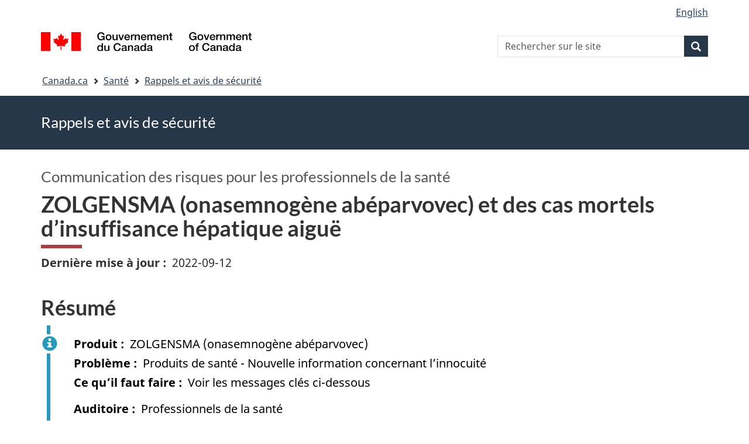

--- FILE ---
content_type: text/html; charset=UTF-8
request_url: https://recalls-rappels.canada.ca/fr/avis-rappel/zolgensma-onasemnogene-abeparvovec-et-cas-mortels-insuffisance-hepatique-aigue
body_size: 11692
content:
<!DOCTYPE html>
<!--[if lt IE 9]><html lang="fr" dir="ltr" prefix="content: http://purl.org/rss/1.0/modules/content/  dc: http://purl.org/dc/terms/  foaf: http://xmlns.com/foaf/0.1/  og: http://ogp.me/ns#  rdfs: http://www.w3.org/2000/01/rdf-schema#  schema: http://schema.org/  sioc: http://rdfs.org/sioc/ns#  sioct: http://rdfs.org/sioc/types#  skos: http://www.w3.org/2004/02/skos/core#  xsd: http://www.w3.org/2001/XMLSchema# " class="no-js"><![endif]-->
<!--[if gt IE 8]><!-->
<html lang="fr" dir="ltr" prefix="content: http://purl.org/rss/1.0/modules/content/  dc: http://purl.org/dc/terms/  foaf: http://xmlns.com/foaf/0.1/  og: http://ogp.me/ns#  rdfs: http://www.w3.org/2000/01/rdf-schema#  schema: http://schema.org/  sioc: http://rdfs.org/sioc/ns#  sioct: http://rdfs.org/sioc/types#  skos: http://www.w3.org/2004/02/skos/core#  xsd: http://www.w3.org/2001/XMLSchema# " class="no-js">
<!--<![endif]-->
  <head>
    <meta charset="utf-8" />
<script src="//assets.adobedtm.com/be5dfd287373/0127575cd23a/launch-f7c3e6060667.min.js"></script>
<script async src="https://www.googletagmanager.com/gtag/js?id=G-4G0Q3KXLHS"></script>
<script>window.dataLayer = window.dataLayer || [];function gtag(){dataLayer.push(arguments)};gtag("js", new Date());gtag("set", "developer_id.dMDhkMT", true);gtag("config", "G-4G0Q3KXLHS", {"groups":"default","linker":{"domains":["recalls-rappels.canada.ca"]},"page_placeholder":"PLACEHOLDER_page_location","allow_ad_personalization_signals":false});gtag("config", "UA-21671527-4", {"groups":"default","linker":{"domains":["recalls-rappels.canada.ca"]},"page_placeholder":"PLACEHOLDER_page_path","allow_ad_personalization_signals":false});</script>
<meta name="keywords" content="rappels, avis, avis de sécurité, mise en garde, retrait, Vaccins et produits biologiques" />
<link rel="canonical" href="https://recalls-rappels.canada.ca/fr/avis-rappel/zolgensma-onasemnogene-abeparvovec-et-cas-mortels-insuffisance-hepatique-aigue" />
<link rel="image_src" href="/sites/default/files/2022-05/21-21-2921-RSA-Generic-TW-FR-02.png" />
<meta name="google" content="Fzix_kgZMZzHAoCK-HBQRIQI_id5sGSKx4hv4k9YGb4" />
<meta name="dcterms.title" content="ZOLGENSMA (onasemnogène abéparvovec) et des cas mortels d’insuffisance hépatique aiguë - Rappels, avis et avis de sécurité – Canada.ca" />
<meta name="dcterms.creator" content="Gouvernement du Canada, Santé Canada, Direction générale des communications et des affaires publiques, Direction des affaires publiques" />
<meta name="dcterms.subject" content="Vaccins et produits biologiques" title="gccore" />
<meta name="dcterms.description" content="Deux cas d’insuffisance hépatique aiguë mortelle ont récemment été signalés à l’étranger chez des patients traités par ZOLGENSMA. Les décès sont survenus de 6 à 7 semaines après la perfusion de ZOLGENSMA, suivant l’amorce de la réduction graduelle de la dose de corticostéroïde. Aucun cas d’insuffisance hépatique aiguë mortelle n’a été signalé au Canada.   Destinataires Professionnels de la santé dont pharmaciens d’hôpital, médecins traitants, neuropédiatres, gastroentérologues et hépatologues pédiatriques œuvrant dans des centres de traitement spécialisés.   Messages clés Deux cas d’insuffisance hépatique aiguë mortelle ont récemment été signalés à l’étranger chez des enfants atteints d’amyotrophie spinale (AS) traités par ZOLGENSMA (onasemnogène abéparvovec). Les décès sont survenus de 6 à 7 semaines après la perfusion de ZOLGENSMA, suivant l’amorce de la réduction graduelle de la dose de corticostéroïde. L’hépatotoxicité (insuffisance hépatique aiguë, atteinte hépatique aiguë et taux élevés d’aminotransférases hépatiques) compte au nombre des risques énoncés dans la version actuelle de la monographie canadienne de ZOLGENSMA. Le risque d’hépatotoxicité pourrait être accru chez les patients présentant une atteinte hépatique préexistante ou une infection hépatique d’origine virale. Il est conseillé aux professionnels de la santé : d’évaluer la fonction hépatique en effectuant un examen clinique et en mesurant les taux d’AST, d’ALT, de bilirubine totale et d’albumine, ainsi que le temps de prothrombine, le temps de céphaline et le RIN avant la perfusion de ZOLGENSMA. Il faut continuer de surveiller la fonction hépatique pendant au moins 3 mois après la perfusion, jusqu’à la fin de la période de réduction graduelle de la dose de corticostéroïde (voir la section Information à l’intention des professionnels de la santé pour obtenir de plus amples renseignements). d’administrer un corticostéroïde (prednisolone par voie orale ou l’équivalent) à tous les patients, avant et pendant 30 jours après la perfusion de ZOLGENSMA. de réduire graduellement la dose du corticostéroïde sur une période de 28 jours en assurant une surveillance étroite, si les résultats de l’évaluation de la fonction hépatique n’indiquent rien de particulier au bout de 30 jours. Il ne faut pas cesser la corticothérapie à action générale de façon soudaine. d’envisager d’ajuster le schéma de la corticothérapie, soit en la prolongeant et/ou en augmentant la dose, ou bien en réduisant la dose de façon plus graduelle afin de prendre en charge l’hépatotoxicité. de surveiller étroitement toute lésion hépatique soupçonnée et de consulter un gastroentérologue/hépatologue pédiatrique si le patient ne répond pas adéquatement à l’équivalent d’une dose de 1 mg/kg de poids corporel par jour de prednisolone par voie orale, et/ou si une lésion hépatique grave et une insuffisance hépatique aiguë sont soupçonnées. Santé Canada travaille actuellement avec le fabricant à la mise à jour des sections pertinentes de la monographie de produit canadienne, y compris l’encadré Mises en garde et précautions importantes, afin d’y inclure les cas mortels d’insuffisance hépatique aiguë et de nouvelles directives concernant la surveillance de la fonction hépatique.   Contexte ZOLGENSMA est indiqué dans le traitement des enfants atteints d’amyotrophie spinale (AS) 5q qui sont porteurs de mutations bialléliques du gène de survie du motoneurone 1 (SMN1, de l’anglais Survival Motor Neuron 1) et : porteurs de 3 copies ou moins du gène SMN2; ou atteints d’AS infantile. L’hépatotoxicité (insuffisance hépatique aiguë, atteinte hépatique aiguë et taux élevés d’aminotransférases hépatiques) compte au nombre des risques associés à ZOLGENSMA qui sont énoncés dans l’encadré Mises en garde et précautions importantes et dans les sections Mises en garde et précautions et Effets indésirables (Effets indésirables observés après la mise en marché) de la version actuelle de la monographie de produit canadienne. Deux cas d’insuffisance hépatique aiguë mortelle ont récemment été signalés à l’étranger chez des patients âgés de 4 et de 28 mois atteints d’AS traités par ZOLGENSMA. Les caractéristiques cliniques communes aux deux cas mortels sont résumées ci-dessous : Le premier signe a été une élévation asymptomatique des taux d’aminotransférases au cours des 2 premières semaines suivant la perfusion de ZOLGENSMA, qu’on a traitée en augmentant la dose de prednisolone. Sur le plan clinique, l’hépatotoxicité s’est manifestée par des vomissements, de la faiblesse et une deuxième élévation des taux d’aminotransférases, apparus entre 5 et 6 semaines après la perfusion de ZOLGENSMA, soit environ de 1 à 10 jours suivant l’amorce de la réduction graduelle de la dose de prednisolone. Une détérioration rapide de la fonction hépatique évoluant vers une encéphalopathie hépatique et une défaillance polyviscérale ont suivi. Les décès sont survenus 6 à 7 semaines après la perfusion de ZOLGENSMA. À ce jour, ZOLGENSMA a été administré à plus de 2300 patients à l’échelle mondiale, que ce soit dans le cadre d’essais cliniques et de programmes d’accès spécial ou de la pharmacovigilance. À l’heure actuelle, les bienfaits que procure ZOLGENSMA dans le traitement de l’AS continuent de l’emporter sur les risques.   Information à l’intention des consommateurs ZOLGENSMA est un type de médicament appelé thérapie génique. L’ingrédient actif qu’il contient, l’onasemnogène abéparvovec, renferme du matériel génétique humain. ZOLGENSMA est utilisé pour traiter les bébés et les jeunes enfants qui souffrent d’une maladie héréditaire rare, mais grave, appelée amyotrophie spinale (AS). L’AS est une affection génétique causant une faiblesse et une atrophie des muscles (perte de masse musculaire). Elle peut nuire à la capacité de l’enfant de ramper, de marcher, de s’asseoir et de maîtriser les mouvements de sa tête. Dans les cas graves, l’AS peut endommager les muscles utilisés pour respirer et avaler. ZOLGENSMA peut entraîner une réponse immunitaire qui risque d’endommager le foie, ce qui peut entraîner des complications graves, y compris une insuffisance hépatique et la mort. Si votre enfant a déjà souffert de troubles du foie, informez-en son professionnel de la santé avant qu’il n’amorce un traitement par ce médicament. Si votre enfant présente des vomissements, des symptômes de jaunisse (jaunissement de la peau ou du blanc des yeux) ou une baisse de la vigilance, avisez immédiatement son professionnel de la santé. Si vous avez des questions ou des préoccupations au sujet de cette information, adressez-vous au professionnel de la santé de votre enfant.   Information à l’intention des professionnels de la santé Les professionnels de la santé doivent être informés de ce qui suit : Avant la perfusion de ZOLGENSMA, évaluer la fonction hépatique en effectuant un examen clinique et en mesurant les taux d’AST, d’ALT, de bilirubine totale et d’albumine, ainsi que le temps de prothrombine, le temps de céphaline et le RIN chez tous les patients. Administrer un corticostéroïde (prednisolone par voie orale ou l’équivalent) à tous les patients, avant et pendant 30 jours après la perfusion de ZOLGENSMA. Surveiller régulièrement la fonction hépatique (ALT, AST, bilirubine totale) pendant au moins 3 mois après la perfusion de ZOLGENSMA, ou plus longtemps selon ce qui est cliniquement indiqué. Si la présence de lésions hépatiques est soupçonnée, il est recommandé d’effectuer d’autres analyses (taux d’albumine, temps de prothrombine, temps de céphaline et RIN). Aux fins de surveillance, il est recommandé d’effectuer des épreuves de laboratoire selon la fréquence suivante : toutes les semaines au cours du mois suivant la perfusion de ZOLGENSMA; toutes les semaines pendant la période de réduction graduelle de la dose de corticostéroïdes ou plus souvent selon les besoins cliniques; toutes les 2 semaines pendant un autre mois si l’état clinique du patient est stable et que les résultats de l’évaluation de la fonction hépatique n’indiquent rien de particulier à la fin de la période de réduction graduelle de la dose de corticostéroïde. Procéder à une évaluation clinique et à une surveillance étroite des patients dont les résultats de l’évaluation de la fonction hépatique se sont détériorés et/ou qui présentent des signes ou des symptômes d’une affection aiguë. Chez les patients dont les résultats de l’évaluation de la fonction hépatique n’indiquent rien de particulier (c.-à-d. examen clinique normal, taux de bilirubine totale, d’ALT et d’AST inférieurs à 2 × LSN) après une corticothérapie de 30 jours, réduire graduellement la dose du corticostéroïde pendant les 28 jours subséquents, en assurant une surveillance étroite. Il ne faut pas cesser la corticothérapie à action générale de façon soudaine. Si le patient ne répond pas adéquatement à l’équivalent d’une dose de 1 mg/kg de poids corporel par jour de prednisolone par voie orale et/ou si une lésion hépatique grave et une insuffisance hépatique aiguë sont soupçonnées, surveiller son état étroitement et consulter un gastroentérologue/hépatologue pédiatrique. En présence d’hépatotoxicité, il peut être nécessaire d’ajuster la corticothérapie, soit en la prolongeant et/ou en augmentant la dose, ou bien en réduisant la dose de façon plus graduelle. Informer les proches aidants/parents du risque connu de lésion hépatique potentiellement mortelle, et de la nécessité d’assurer une surveillance régulière. En présence de signes ou de symptômes évoquant un dysfonctionnement hépatique, il faut vérifier s’il y a lésion hépatique.   Mesures prises par Santé Canada Santé Canada travaille actuellement avec le fabricant à la mise à jour de la monographie de produit canadienne de ZOLGENSMA afin d’y inclure ces nouveaux renseignements relatifs à l’innocuité du produit. Santé Canada communique ces renseignements importants en matière d’innocuité aux professionnels de la santé et à l’ensemble de la population canadienne par l’entremise de la base de données Rappels et avis de sécurité, accessible sur le site Canadiens en santé. Cette mise à jour sera également communiquée au moyen du système d’avis électronique par courriel MedEffetMC, de même que dans les canaux de médias sociaux, tels que LinkedIn et Twitter.   Pour signaler un problème lié à la santé ou à l’innocuité La capacité de Santé Canada de surveiller l’innocuité des produits de santé commercialisés dépend des déclarations faites par les professionnels de la santé et les consommateurs concernant des effets indésirables et des incidents liés aux instruments médicaux. Tous les événements indésirables graves ou inattendus associés à l’utilisation de ZOLGENSMA devraient être déclarés à Novartis Pharma Canada inc. ou à Santé Canada. Novartis Pharma Canada inc. 385, boul. Bouchard Dorval (Québec) H9S 1A9 1 800 363-8883 www.novartis.ca/fr/nos-produits/pharmaceutique Pour corriger votre adresse postale ou votre numéro de télécopieur, veuillez communiquer avec Novartis Pharma Canada inc. Vous pouvez signaler les effets secondaires soupçonnés associés à l’utilisation de produits de santé à Santé Canada : composez sans frais le 1 866-234-2345; ou consultez la page Web MedEffet Canada sur la déclaration des effets secondaires pour savoir comment déclarer un effet secondaire en ligne, par courrier ou par télécopieur. Pour obtenir d’autres renseignements concernant les produits de santé reliés à cette communication, veuillez communiquer avec Santé Canada : Direction des produits de santé commercialisés Courriel : mhpd-dpsc@hc-sc.gc.ca Téléphone : 613 954-6522 Télécopieur : 613 952-7738   Original signé par Luis Boechat Vice-président et chef, Affaires scientifiques Novartis Pharma Canada inc.  " />
<meta name="dcterms.publisher" content="Gouvernement du Canada, Santé Canada, Produits de santé commercialisés" />
<meta name="dcterms.language" content="fra" title="ISO639-2/T" />
<meta name="dcterms.accessRights" content="2" />
<meta name="dcterms.modified" content="2022-09-12" title="W3CDTF" />
<meta name="dcterms.issued" content="2022-09-12" title="W3CDTF" />
<meta name="dcterms.spatial" content="Canada" />
<meta name="dcterms.audience" content="Professionnels de la santé" />
<meta data-gc-analytics-owner="HC|HPFB|Marketed health products|N/A" />
<meta data-gc-analytics-topic="Health products|Biologic or vaccine|N/A|N/A" />
<meta name="Generator" content="Drupal 10 (https://www.drupal.org)" />
<meta name="MobileOptimized" content="width" />
<meta name="HandheldFriendly" content="true" />
<meta name="viewport" content="width=device-width, initial-scale=1.0" />
<noscript><link rel="stylesheet" href="/libraries/wet-boew/css/noscript.min.css" />
</noscript><meta name="dcterms.service" content="HC-SC_Recalls-Rappels" />
<link rel="icon" href="/themes/custom/gcext_wxt/favicon.ico" type="image/vnd.microsoft.icon" />
<link rel="alternate" hreflang="en" href="https://recalls-rappels.canada.ca/en/alert-recall/zolgensma-onasemnogene-abeparvovec-and-fatal-cases-acute-liver-failure" />
<link rel="alternate" hreflang="fr" href="https://recalls-rappels.canada.ca/fr/avis-rappel/zolgensma-onasemnogene-abeparvovec-et-cas-mortels-insuffisance-hepatique-aigue" />

    <title>ZOLGENSMA (onasemnogène abéparvovec) et des cas mortels d’insuffisance hépatique aiguë | SGC RAS</title>
    <link rel="stylesheet" media="all" href="/sites/default/files/css/css_zQTp1Ns5YMLK2a4BwpRPxm22uPvdTHjp5JjE78IGdaY.css?delta=0&amp;language=fr&amp;theme=gcext_wxt&amp;include=eJxli0EOgCAMwD6E8iSy6VAiy8w2RX6v8eDFSw9NiyJurrDHrMDURLdg3Zw4IhiFs1Cz-HJkmY9KoRFmUU74rT8T2uWpFlTQHn0lpmGZnuoGixIr9Q" />
<link rel="stylesheet" media="all" href="/sites/default/files/css/css_WibVqX-D8pjqOQVxMNk0RIJrC1huYpnOo4oqBpg2Irw.css?delta=1&amp;language=fr&amp;theme=gcext_wxt&amp;include=eJxli0EOgCAMwD6E8iSy6VAiy8w2RX6v8eDFSw9NiyJurrDHrMDURLdg3Zw4IhiFs1Cz-HJkmY9KoRFmUU74rT8T2uWpFlTQHn0lpmGZnuoGixIr9Q" />

    <script src="https://use.fontawesome.com/releases/v5.13.1/js/all.js" defer crossorigin="anonymous"></script>
<script src="https://use.fontawesome.com/releases/v5.13.1/js/v4-shims.js" defer crossorigin="anonymous"></script>

  </head>
  <body class="path-node page-node-type-recall has-glyphicons gcext-wxt theme-gcweb">
    <nav>
      <ul id="wb-tphp">
        <li class="wb-slc">
          <a class="wb-sl" href="#wb-cont">
            Passer au contenu principal
          </a>
        </li>
        <li class="wb-slc">
          <a class="wb-sl" href="#wb-info">
            Passer à « Au sujet du gouvernement »
          </a>
        </li>
      </ul>
    </nav>
    
      <div class="dialog-off-canvas-main-canvas" data-off-canvas-main-canvas>
    
  
        <header class="navbar navbar-default" id="navbar">
      <div id="wb-bnr" class="container">
        <div class="row">
          <section id="wb-lng" class="col-xs-3 col-sm-12 pull-right text-right">
            <h2 class="wb-inv">Sélection de la langue</h2>
              <div class="region region-language-toggle">
    <section class="language-switcher-language-url block block-wxt-library block-wxt-language-blocklanguage-interface clearfix" id="block-gcext-wxt-languageswitcher" data-block-plugin-id="wxt_language_block:language_interface">
  
    

      <ul class="links list-inline mrgn-bttm-none">                    <li data-drupal-language="en" data-drupal-link-system-path="node/64546" class="en"><a href="/en/alert-recall/zolgensma-onasemnogene-abeparvovec-and-fatal-cases-acute-liver-failure" class="language-link" lang="en" hreflang="en" data-drupal-link-system-path="node/64546"><span class="hidden-xs">English</span><abbr title="English" class="visible-xs h3 mrgn-tp-sm mrgn-bttm-0 text-uppercase">en</abbr></a></li></ul>
  </section>

  </div>

          </section>
            <div class="region col-xs-9 col-sm-5 col-md-4 region-banner">
      <div class="brand">
    <a href="https://canada.ca">
      <img id="header-logo" src='/libraries/theme-gcweb/assets/sig-blk-fr.svg' alt="Gouvernement du Canada" />
    </a>
  </div>

  </div>

            <div class="region col-lg-offset-4 col-md-offset-4 col-sm-offset-2 col-xs-12 col-sm-5 col-md-4 region-search">
    <section  class="wxt-search-api-block-form block clearfix text-right" data-drupal-selector="wxt-search-api-block-form" novalidate="novalidate" id="wb-srch" data-block-plugin-id="wxt_search_form_block">
	
			<h2 class="block-title">Recherche</h2>
		

			<form action="/fr/recherche/site" method="get" id="wxt-search-api-block-form" accept-charset="UTF-8" class="search-form search-block-form form-inline" role="search">
  <div class="form-item js-form-item form-type-search js-form-type-search form-item-search-api-fulltext js-form-item-search-api-fulltext form-no-label form-group">
      <label for="wb-srch-q" class="control-label sr-only">Rechercher sur le site</label>
  
  
  <input data-drupal-selector="wb-srch-q" class="form-search form-control" placeholder="Rechercher sur le site" type="search" id="wb-srch-q" name="search_api_fulltext" value="" size="27" maxlength="128" />

  
  
  </div>
<div class="submit form-group js-form-wrapper form-wrapper" data-drupal-selector="edit-submit-container" id="edit-submit-container"><button class="btn-primary button js-form-submit form-submit btn icon-before" data-drupal-selector="wb-srch-sub" type="submit" id="wb-srch-sub" name="op" value="" title="Recherche"><span class="icon glyphicon glyphicon-search" aria-hidden="true"></span><span class="wb-inv">Recherche</span></button></div>

</form>

	</section>

  </div>

        </div>
      </div>
      <nav class="site-menu">
              <nav id="wb-bc" property="breadcrumb" aria-labelledby="breadcrumbTitle">
    <h2 id="breadcrumbTitle">Vous êtes ici</h2>
    <div class="container">
      <ol class="breadcrumb">
                  <li >
                          <a href="https://www.canada.ca/fr.html">Canada.ca</a>
                      </li>
                  <li >
                          <a href="https://www.canada.ca/fr/services/sante.html">Santé</a>
                      </li>
                  <li >
                          <a href="/fr">Rappels et avis de sécurité</a>
                      </li>
              </ol>
  </div>
</nav>



      </nav>
        <div class="region region-breadcrumb">
    
<div id="block-rsamsheader" data-block-plugin-id="block_content:04f07751-34db-4cb9-acea-056a549388b5" class="block block-block-content block-block-content04f07751-34db-4cb9-acea-056a549388b5 clearfix">
  
    

      
            <div class="field field--name-body field--type-text-with-summary field--label-hidden field--item"><div class="row row-no-gutters">
<div class="col-md-12 banner-top">
<div class="container">
<p><span class="h1-not" id="title" property="name">Rappels et avis de sécurité</span></p>
</div>
</div>
</div>
</div>
      
  </div>

  </div>

    </header>
  

  <div class="container">
    <div class="row">

            
            
                  <main property="mainContentOfPage"  class="col-md-12 main-container container js-quickedit-main-content">

                                <div class="region region-header">
            <div class="h3" id="wb-cont-nav">Communication des risques pour les professionnels de la santé</div>
  
      <h1 class="gc-thickline" id="wb-cont">
<span>ZOLGENSMA (onasemnogène abéparvovec) et des cas mortels d’insuffisance hépatique aiguë</span>
</h1>
  
<div data-drupal-messages-fallback class="hidden"></div>

  </div>

              
      <section>

                
                
                                      
                  
        
                          <a id="main-content"></a>
            <div class="region region-content">
        
  <div class="row">
    <div class="col-md-6">
      <div class="ar-last-modified ar-section">
        <div class="field field--name-field-last-updated field--type-datetime field--label-inline">
          <div class="field--label">Dernière mise à jour</div>
          
            <div class="field field--name-field-last-updated field--type-datetime field--label-hidden field--item"><time datetime="2022-09-12T12:00:00Z">2022-09-12</time>
</div>
      
        </div>
      </div>
    </div>

    <div class="col-md-9">
          </div>
  </div>

  <div class="ar-summary ar-section overflow-auto">
    <h2 class="h2" id="section_1">Résumé</h2>
    <div class="alert alert-info">
      <div class="field field--name-field-product field--label-inline">
        <div id="product" class="field--label">Produit</div>
        
            <div class="field field--name-field-product field--type-string field--label-hidden field--item">ZOLGENSMA (onasemnogène abéparvovec)</div>
      
      </div>
      <div class="issue-type clearfix">
        <div class="field field--name-field-issue-type field--label-inline">
          <div id="issue" class="field--label">Problème</div>
          
      <div class="field field--name-field-issue-type field--type-entity-reference field--label-hidden field--items">
              <div class="field--item">Produits de santé - Nouvelle information concernant l’innocuité</div>
          </div>
  
        </div>
      </div>
      <div class="field field--name-field-action field--label-inline">
        <div id="action" class="field--label">Ce qu’il faut faire</div>
        
            <div class="field field--name-field-action field--type-text-long field--label-hidden field--item"><p><span><span><span>Voir les messages clés ci-dessous</span></span></span></p></div>
      
      </div>
              <div class="field field--name-node-id field--label-inline overflow-auto">
          <div class="field--label">Auditoire</div>
          <div class="field--item">
      <div class="field field--name-field-who-this-is-for field--type-entity-reference field--label-hidden field--items">
              <div class="field--item">Professionnels de la santé</div>
          </div>
  </div>
        </div>
                </div>
  </div>

  <div class="ar-product-images ar-section">
    <div class="product-images"></div>
  </div>

  <div class="ar-affected-products ar-section">
                  <h2 class="h2" id="section_2">Produits visés</h2>
        
            <div class="field field--name-field-affected-products-txt field--type-text-long field--label-hidden field--item"><p><span><span><span><a name="lt_pId027">ZOLGENSMA (onasemnogène abéparvovec), solution pour perfusion intraveineuse, 2 × 10<sup>13</sup> génomes de vecteur/mL</a>.</span></span></span></p></div>
      
            </div>

  <div class="ar-issue-long ar-section">
          <h2 class="h2" id="section_3">Problème</h2>
      
            <div class="field field--name-field-issue-long field--type-text-long field--label-hidden field--item"><p><span><span><span><span><a name="lt_pId023">Deux cas d’insuffisance hépatique aiguë mortelle ont récemment été signalés à l’étranger chez des patients traités par ZOLGENSMA.</a> <a name="lt_pId024">Les décès sont survenus de 6 à 7&nbsp;semaines après la perfusion de ZOLGENSMA, suivant l’amorce de la réduction graduelle de la dose de corticostéroïde.</a> <a name="lt_pId025">Aucun cas d’insuffisance hépatique aiguë mortelle n’a été signalé au Canada</a>.</span></span></span></span></p>

<p>&nbsp;</p>

<h2><span><span><span>Destinataires</span></span></span></h2>

<p><span><span><span><a name="lt_pId004">Professionnels de la santé dont pharmaciens d’hôpital, médecins traitants, neuropédiatres, gastroentérologues et hépatologues pédiatriques œuvrant dans des centres de traitement spécialisés</a>.</span></span></span></p>

<p>&nbsp;</p>

<h2><span><span><span>Messages clés</span></span></span></h2>

<ul>
	<li class="KeyBullets"><span><span><span><a name="lt_pId006"><span lang="FR-CA"></span>Deux cas d’insuffisance hépatique aiguë mortelle ont récemment été signalés à l’étranger chez des enfants atteints d’amyotrophie spinale (AS) traités par ZOLGENSMA </a>(onasemnogène abéparvovec). <a name="lt_pId007">Les décès sont survenus de 6 à 7&nbsp;semaines après la perfusion de ZOLGENSMA, suivant l’amorce de la réduction graduelle de la dose de corticostéroïde.</a><a name="lt_pId020"></a></span></span></span></li>
	<li class="KeyBullets"><span><span><span><span lang="FR-CA"></span>L’hépatotoxicité (insuffisance hépatique aiguë, atteinte hépatique aiguë et taux élevés d’aminotransférases hépatiques) compte au nombre des risques énoncés dans la version actuelle de la monographie canadienne de ZOLGENSMA. Le risque d’hépatotoxicité pourrait être accru chez les patients présentant une atteinte hépatique préexistante ou une infection hépatique d’origine virale.</span></span></span></li>
	<li class="KeyBullets"><span><span><span><a name="lt_pId008"><span lang="FR-CA"></span>Il est conseillé aux professionnels de la santé&nbsp;:</a></span></span></span>
	<ul>
		<li class="KeyBullets"><span><span><span><a name="lt_pId009"><span lang="FR-CA"></span>d’évaluer la fonction hépatique en effectuant un examen clinique et en mesurant les taux d’AST, d’ALT, de bilirubine totale et d’albumine, ainsi que le temps de prothrombine, le temps de céphaline et le RIN avant la perfusion de ZOLGENSMA. Il faut continuer de surveiller la fonction hépatique pendant au moins 3&nbsp;mois après la perfusion, jusqu’à la fin de la période de réduction graduelle de la dose de corticostéroïde (voir la section </a>Information à l’intention des professionnels de la santé pour obtenir de plus amples renseignements<span class="fontstyle01"><span><span><span>).</span></span></span></span> </span></span></span></li>
		<li class="KeyBullets"><span><span><span><a name="lt_pId010"><span lang="FR-CA"></span>d’administrer un corticostéroïde (prednisolone par voie orale ou l’équivalent) à tous les patients, avant et pendant 30&nbsp;jours après la perfusion </a>de ZOLGENSMA.</span></span></span></li>
		<li class="KeyBullets"><span><span><span><a name="lt_pId016"><span lang="FR-CA"></span>de réduire graduellement la dose du corticostéroïde sur une période de 28&nbsp;jours en assurant une surveillance étroite</a><a name="lt_pId017"></a>, si les résultats de l’évaluation de la fonction hépatique n’indiquent rien de particulier au bout de 30&nbsp;jours. Il ne faut pas cesser la corticothérapie à action générale de façon soudaine. </span></span></span></li>
		<li class="KeyBullets"><span><span><span><a name="lt_pId018"><span lang="FR-CA"></span>d’envisager d’ajuster le schéma de la corticothérapie, soit en la prolongeant et/ou en augmentant la dose, ou bien en réduisant la dose de façon plus graduelle afin de prendre en charge l’hépatotoxicité.</a> </span></span></span></li>
		<li class="KeyBullets"><span><span><span><a name="_Hlk113545627"></a><a name="lt_pId019"><span lang="FR-CA"></span>de surveiller étroitement toute lésion hépatique soupçonnée et de consulter un gastroentérologue/hépatologue pédiatrique si le patient ne répond pas adéquatement à l’équivalent d’une dose de 1&nbsp;mg/kg de poids corporel par jour de prednisolone par voie orale, et/ou si une lésion hépatique grave et une insuffisance hépatique aiguë sont soupçonnées.</a></span></span></span></li>
	</ul>
	</li>
	<li><a name="lt_pId021"><span lang="FR-CA"><span><span>Santé Canada travaille actuellement avec le fabricant à la mise à jour des sections pertinentes de la monographie de produit canadienne, y compris l’encadré <em>Mises en garde et précautions importantes</em>, afin d’y inclure les cas mortels d’insuffisance hépatique aiguë et de nouvelles directives concernant la surveillance de la fonction hépatique</span></span></span></a><span lang="FR-CA"><span><span>.</span></span></span></li>
</ul>

<p>&nbsp;</p>

<h2><span><span><span>Contexte</span></span></span></h2>

<p><span><span><span></span></span></span></p>

<p><span><span><span><span><a name="lt_pId029"><span lang="FR-CA"><span>ZOLGENSMA<sup> </sup>est indiqué dans le traitement des enfants atteints d’amyotrophie spinale (AS) 5q qui sont porteurs de mutations bialléliques du gène de survie du motoneurone 1 (SMN1, de l’anglais <em>Survival Motor Neuron 1</em>) et :</span></span></a><span lang="FR-CA"><span></span></span></span></span></span></span></p>

<ul>
	<li class="CxSpMiddle"><span><span><a name="lt_pId030"><span lang="FR-CA"></span><span lang="FR-CA"><span>porteurs de 3&nbsp;copies ou moins du gène SMN2; ou</span></span></a> </span></span></li>
	<li class="CxSpMiddle"><span><span><a name="lt_pId031"><span lang="FR-CA"></span><span lang="FR-CA"><span>atteints d’AS infantile.</span></span></a><span lang="FR-CA"><span></span></span></span></span></li>
</ul>

<p><span><span><span><span><a name="lt_pId032"><span lang="FR-CA"><span>L’hépatotoxicité (insuffisance hépatique aiguë, atteinte hépatique aiguë et taux élevés d’aminotransférases hépatiques) compte au nombre des risques associés à ZOLGENSMA qui sont énoncés dans l’encadré <em>Mises en garde et précautions importantes</em> et dans les sections <em>Mises en garde et précautions</em> et <em>Effets indésirables</em> (<em>Effets indésirables observés après la mise en marché</em>) de la version actuelle de la monographie de produit canadienne.</span></span></a><span lang="FR-CA"><span> <a name="lt_pId033">Deux cas d’insuffisance hépatique aiguë mortelle ont récemment été signalés à l’étranger chez des patients âgés de 4 et de 28&nbsp;mois atteints d’AS traités par ZOLGENSMA.</a></span></span></span></span></span></span></p>

<p><span><span><span><span><a name="lt_pId034"><span lang="FR-CA"><span>Les caractéristiques cliniques communes aux deux cas mortels sont résumées ci-dessous</span></span></a><span lang="FR-CA"><span>&nbsp;:</span></span></span></span></span></span></p>

<ul>
	<li><span><span><span><span><a name="lt_pId035"><span lang="FR-CA"></span><span lang="FR-CA"><span>Le premier signe a été une élévation asymptomatique des taux d’aminotransférases au cours des 2&nbsp;premières semaines suivant la perfusion de ZOLGENSMA, qu’on a traitée en augmentant la dose de prednisolone.</span></span></a><span lang="FR-CA"><span></span></span></span></span></span></span></li>
	<li><span><span><span><span><a name="lt_pId036"><span lang="FR-CA"></span><span lang="FR-CA"><span>Sur le plan clinique, l’hépatotoxicité s’est manifestée par des vomissements, de la faiblesse et une deuxième élévation des taux d’aminotransférases, apparus entre 5 et 6&nbsp;semaines après la perfusion de ZOLGENSMA, soit environ de 1 à 10&nbsp;jours suivant l’amorce de la réduction graduelle de la dose de prednisolone.</span></span></a> </span></span></span></span></li>
	<li class="CxSpMiddle"><span><span><a name="lt_pId037"><span lang="FR-CA"></span><span lang="FR-CA"><span>Une détérioration rapide de la fonction hépatique évoluant vers une encéphalopathie hépatique et une défaillance polyviscérale ont suivi.</span></span></a><span lang="FR-CA"><span> <a name="lt_pId038">Les décès sont survenus 6 à 7&nbsp;semaines après la perfusion de ZOLGENSMA.</a> </span></span></span></span></li>
</ul>

<p class="CxSpMiddle"><span><span><span lang="FR-CA"><span></span></span></span></span></p>

<p class="CxSpMiddle"><span><span><span lang="FR-CA"><span>À ce jour, ZOLGENSMA a été administré à plus de 2300 patients à l’échelle mondiale, que ce soit dans le cadre d’essais cliniques et de programmes d’accès spécial ou de la pharmacovigilance. À l’heure actuelle, les bienfaits que procure ZOLGENSMA dans le traitement de l’AS continuent de l’emporter sur les risques.</span></span></span></span></p>

<p class="CxSpMiddle">&nbsp;</p>

<h2><span><span><span>Information à l’intention des consommateurs </span></span></span></h2>

<p class="Lev"><span><span><span><span><a name="lt_pId040">ZOLGENSMA est un type de médicament appelé <em>thérapie génique</em>.</a> <a name="lt_pId041">L’ingrédient actif qu’il contient, l’onasemnogène abéparvovec, renferme du matériel génétique humain.</a> <a name="lt_pId042">ZOLGENSMA est utilisé pour traiter les bébés et les jeunes enfants qui souffrent d’une maladie héréditaire rare, mais grave, appelée <em>amyotrophie spinale</em> (AS).</a> <a name="lt_pId043">L’AS est une affection génétique causant une faiblesse et une atrophie des muscles (perte de masse musculaire). </a><a name="lt_pId044">Elle peut nuire à la capacité de l’enfant de ramper, de marcher, de s’asseoir et de maîtriser les mouvements de sa tête.</a> <a name="lt_pId045">Dans les cas graves, l’AS peut endommager les muscles utilisés pour respirer et avaler</a>.</span></span></span></span></p>

<p class="Lev"><span><span><span><span></span></span></span></span></p>

<p><span><span><span><a name="lt_pId046">ZOLGENSMA peut entraîner une réponse immunitaire qui risque d’endommager le foie, ce qui </a><a name="lt_pId047"></a>peut entraîner des complications graves, y compris une insuffisance hépatique et la mort. <a name="lt_pId048">Si votre enfant a déjà souffert de troubles du foie, informez-en son professionnel de la santé avant qu’il n’amorce un traitement par ce médicament.</a> <a name="lt_pId049">Si votre enfant présente des vomissements, des symptômes de jaunisse (jaunissement de la peau ou du blanc des yeux) ou une baisse de la vigilance, avisez </a>immédiatement son professionnel de la santé.</span></span></span></p>

<p class="Lev"><span><span><span><span></span></span></span></span></p>

<p class="Lev"><span><span><span><span>Si vous avez des questions ou des préoccupations <a name="lt_pId050"></a>au sujet de cette information, adressez-vous au professionnel de la santé de votre enfant.</span></span></span></span></p>

<p class="Lev">&nbsp;</p>

<h2><span><span><span>Information à l’intention des professionnels de la santé</span></span></span></h2>

<p><span><span><span><a name="lt_pId052">Les professionnels de la santé doivent être informés de ce qui suit&nbsp;:</a></span></span></span></p>

<p><span><span><span><span><span lang="FR-CA"></span></span></span></span></span></p>

<ul>
	<li><span><span><span><span><a name="lt_pId053"><span lang="FR-CA">Avant la perfusion de ZOLGENSMA, évaluer la fonction hépatique en effectuant un examen clinique et en mesurant les taux d’AST, d’ALT, de bilirubine totale et d’albumine, ainsi que le temps de prothrombine, le temps de céphaline et le RIN chez tous les patients.</span></a></span></span></span></span></li>
	<li><span><span><span><span><a name="lt_pId053"><span lang="FR-CA"></span></a><span lang="FR-CA"></span></span></span></span></span><span><span><span><span><span lang="FR-CA"></span></span></span></span></span><span><span><span><span><a name="lt_pId054"><span lang="FR-CA">Administrer un corticostéroïde (prednisolone par voie orale ou l’équivalent) à tous les patients, avant et pendant 30&nbsp;jours après la perfusion de ZOLGENSMA.</span></a></span></span></span></span></li>
	<li><span><span><span><span><span lang="FR-CA">Surveiller régulièrement la fonction hépatique (ALT, AST, bilirubine totale) pendant au moins 3 mois après la perfusion de ZOLGENSMA, ou plus longtemps selon ce qui est cliniquement indiqué.</span><span lang="FR-CA"> <a name="lt_pId055">Si la présence de lésions hépatiques est soupçonnée, il est recommandé d’effectuer d’autres analyses (taux d’albumine, temps de prothrombine, temps de céphaline et RIN).</a></span></span></span></span></span></li>
	<li><span><span><span><span><a name="lt_pId056"><span lang="FR-CA">Aux fins de surveillance, il est recommandé d’effectuer des épreuves de laboratoire selon la fréquence suivante&nbsp;:</span></a><span lang="FR-CA"></span></span></span></span></span>
	<ul>
		<li><span><span><span><span><a name="lt_pId058"><span lang="FR-CA">toutes les semaines au cours du mois suivant la perfusion de ZOLGENSMA; </span></a></span></span></span></span></li>
		<li><span><span><span><span><span lang="FR-CA">toutes les semaines pendant la période de réduction graduelle de la dose de corticostéroïdes ou plus souvent selon les besoins cliniques; </span></span></span></span></span></li>
		<li><span><span><span><span><span lang="FR-CA">toutes les 2 semaines pendant un autre mois si l’état clinique du patient est stable et que les résultats de l’évaluation de la fonction hépatique n’indiquent rien de particulier à la fin de la période de réduction graduelle de la dose de corticostéroïde.</span><span lang="FR-CA"></span></span></span></span></span></li>
	</ul>
	</li>
	<li><span><span><span><span><a name="lt_pId060"><span lang="FR-CA">Procéder à une évaluation clinique et à une surveillance étroite des patients dont les résultats de l’évaluation de la fonction hépatique se sont détériorés et/ou qui présentent des signes ou des symptômes d’une affection aiguë.</span></a></span></span></span></span></li>
	<li><span><span><span><span><a name="lt_pId060"><span lang="FR-CA"></span></a><span lang="FR-CA"></span></span></span></span></span><span><span><span><span><a name="lt_pId061"><span lang="FR-CA">Chez les patients dont les résultats de l’évaluation de la fonction hépatique n’indiquent rien de particulier (c.-à-d. examen clinique normal, taux de bilirubine totale, d’ALT et d’AST inférieurs à 2 × LSN) après une corticothérapie de 30&nbsp;jours, réduire graduellement la dose du corticostéroïde pendant les 28&nbsp;jours subséquents, en assurant une surveillance étroite. Il ne faut pas cesser la corticothérapie à action générale de façon soudaine.</span></a> </span></span></span></span></li>
	<li><span><span><span><span><a name="lt_pId063"><span lang="FR-CA">Si le patient ne répond pas adéquatement à l’équivalent d’une dose de 1&nbsp;mg/kg de poids corporel par jour de prednisolone par voie orale et/ou si une lésion hépatique grave et une insuffisance hépatique aiguë sont soupçonnées, surveiller son état étroitement et consulter un gastroentérologue/hépatologue pédiatrique.</span></a></span></span></span></span></li>
	<li><span><span><span><span><a name="lt_pId063"><span lang="FR-CA"></span></a><span lang="FR-CA"></span></span></span></span></span><span><span><span><span><a name="lt_pId064"><span lang="FR-CA">En présence d’hépatotoxicité, il peut être nécessaire d’ajuster la corticothérapie, soit en la prolongeant et/ou en augmentant la dose, ou bien en réduisant la dose de façon plus graduelle</span></a><span lang="FR-CA">.</span></span></span></span></span></li>
	<li><span><span><span><span><a name="lt_pId065"><span lang="FR-CA">Informer les proches aidants/parents du risque connu de lésion hépatique potentiellement mortelle, et de la nécessité d’assurer une surveillance régulière.</span></a><span lang="FR-CA"> <a name="lt_pId066">En présence de signes ou de symptômes évoquant un dysfonctionnement hépatique, il faut vérifier s’il y a lésion hépatique</a>.</span></span></span></span></span></li>
</ul>

<p>&nbsp;</p>

<h2><span><span><span>Mesures prises par Santé Canada</span></span></span></h2>

<p><span><span><span><a name="lt_pId068">Santé Canada travaille actuellement avec le fabricant à la mise à jour de la monographie de produit canadienne de ZOLGENSMA afin d’y inclure ces nouveaux renseignements relatifs à l’innocuité</a> du produit.</span></span></span></p>

<p><span><span><span></span></span></span></p>

<p><span><span><span><a name="lt_pId069"><span lang="FR-CA">Santé&nbsp;Canada communique ces renseignements importants en matière d’innocuité aux professionnels de la santé et à l’ensemble de la population canadienne par l’entremise de la base de données </span></a><a href="https://recalls-rappels.canada.ca/fr"><span lang="FR-CA">Rappels et avis de sécurité</span></a><span lang="FR-CA">, accessible sur le site Canadiens en santé.</span> <a name="lt_pId070"><span lang="FR-CA">Cette mise à jour sera également communiquée au moyen du système d’avis électronique par courriel MedEffet<sup>MC</sup>, de même que dans les canaux de médias sociaux, tels que LinkedIn et Twitter.</span></a></span></span></span></p>

<p>&nbsp;</p>

<h2><span><span><span>Pour signaler un problème lié à la santé ou à l’innocuité</span></span></span></h2>

<p><span><span><span><a name="lt_pId072">La capacité de Santé Canada de surveiller l’innocuité des produits de santé commercialisés dépend des déclarations faites par les professionnels de la santé et les consommateurs concernant des effets indésirables et des incidents liés aux instruments médicaux.</a> <a name="lt_pId073">Tous les événements indésirables graves ou inattendus associés à l’utilisation de ZOLGENSMA devraient être déclarés à Novartis&nbsp;Pharma&nbsp;Canada&nbsp;inc. ou à Santé&nbsp;Canada.</a></span></span></span></p>

<p><span><span><span><a name="lt_pId074"><span lang="FR-CA">Novartis Pharma Canada inc.</span></a><span lang="FR-CA"></span></span></span></span></p>

<p><span><span><span><a name="lt_pId076"><span lang="FR-CA">385, boul. Bouchard</span></a><span lang="FR-CA"></span></span></span></span></p>

<p><span><span><span><a name="lt_pId077"><span lang="FR-CA">Dorval (Québec) H9S&nbsp;1A9</span></a><span lang="FR-CA"></span></span></span></span></p>

<p><span><span><span><span lang="FR-CA">1&nbsp;800&nbsp;363-8883</span></span></span></span></p>

<p><span><span><span><span lang="FR-CA"></span></span></span></span></p>

<p><span><span><span><a href="http://www.novartis.ca/en/our-products/pharmaceuticals"><span lang="FR-CA">www.novartis.ca/fr/nos-produits/pharmaceutique</span></a><a name="lt_pId079"></a><span lang="FR-CA"></span></span></span></span></p>

<p><span><span><span><span lang="FR-CA"></span></span></span></span></p>

<p><span><span><span><span><a name="lt_pId080"><strong><span lang="FR-CA">Pour corriger votre adresse postale ou votre numéro de télécopieur, veuillez communiquer avec Novartis Pharma Canada inc.</span></strong></a><strong><span lang="FR-CA"></span></strong></span></span></span></span></p>

<p><span><span><span><span><span lang="FR-CA"></span></span></span></span></span></p>

<p><span><span><span><a name="lt_pId081"><span lang="FR-CA">Vous pouvez signaler les effets secondaires soupçonnés associés à l’utilisation de produits de santé à Santé Canada&nbsp;:</span></a><span lang="FR-CA"> </span></span></span></span></p>

<p><span><span><span><span lang="FR-CA"></span></span></span></span></p>

<ul>
	<li><span><span><span><span><a name="lt_pId082"><span lang="FR-CA">composez sans frais le 1&nbsp;866-234-2345; ou</span></a><span lang="FR-CA"></span></span></span></span></span></li>
	<li><span><span><span><span><span lang="FR-CA">consultez la page Web MedEffet Canada sur la <a href="http://www.hc-sc.gc.ca/dhp-mps/medeff/report-declaration/index-fra.php">déclaration des effets secondaires</a> pour savoir comment déclarer un effet secondaire en ligne, par courrier ou par télécopieur.</span><span lang="FR-CA"></span></span></span></span></span></li>
</ul>

<p><span><span><span><span lang="FR-CA"></span></span></span></span></p>

<p><span><span><span><a name="lt_pId084"><span lang="FR-CA">Pour obtenir d’autres renseignements concernant les produits de santé reliés à cette communication, veuillez communiquer avec Santé Canada&nbsp;:</span></a><span lang="FR-CA"></span></span></span></span></p>

<p><span><span><span><span lang="FR-CA"></span></span></span></span></p>

<p><span><span><span><a name="lt_pId085"><span lang="FR-CA">Direction des produits de santé commercialisés</span></a><span lang="FR-CA"></span></span></span></span></p>

<p><span><span><span><a name="lt_pId086"><span lang="FR-CA">Courriel&nbsp;: </span></a><a name="lt_pId086_leftovers"></a><a href="mhpd-dpsc@hc-sc.gc.ca"><span lang="FR">mhpd-dpsc@hc-sc.gc.ca</span></a><span lang="FR-CA"></span></span></span></span></p>

<p><span><span><span><a name="lt_pId087"><span lang="FR-CA">Téléphone&nbsp;: 613&nbsp;954-6522</span></a><span lang="FR-CA"></span></span></span></span></p>

<p><a name="lt_pId088"><span lang="FR-CA"><span><span>Télécopieur&nbsp;: 613&nbsp;952-7738</span></span></span></a></p>

<p>&nbsp;</p>

<p><span><span><span><strong><em>Original signé par</em></strong></span></span></span></p>

<p><span><span><span><a name="lt_pId090">Luis&nbsp;Boechat</a></span></span></span></p>

<p><span><span><span><a name="lt_pId091">Vice-président et chef, Affaires scientifiques</a></span></span></span></p>

<p><span><span><span><a name="lt_pId092">Novartis Pharma Canada inc.</a></span></span></span></p>

<p>&nbsp;</p></div>
      
      </div>

  <div class="ar-action-long ar-section">
      </div>

  <div class="ar-similar-alerts ar-section">
      </div>

  <div class="ar-additional-info ar-section">
    <h2 class="h2" id="section_6">Renseignements supplémentaires</h2>
    <div>
                        <details>
        <summary>Détails</summary>
        <div class="views-element-container form-group"><div class="view view-previous-published-versions view-id-previous_published_versions view-display-id-first_published js-view-dom-id-c95d1ee131149524467d9c353175507916e9cb36ba80f0f1ef2f084b47665724">
  
    
      
      <div class="view-content">
          <div><strong class="views-label views-label-changed">Date de publication originale : </strong><time datetime="2022-09-12T12:37:05-04:00">2022-09-12</time> </div>

    </div>
  
          </div>
</div>

        <div class="field field--name-recall-type field--label-inline">
          <div class="field--label">Type d’avis ou de rappel</div>
          
            <div class="field field--name-field-recall-type field--type-entity-reference field--label-hidden field--item">Communication des risques pour les professionnels de la santé</div>
      
        </div>
        <div class="field field--name-category field--label-inline">
          <div class="field--label">Catégorie</div>
          
      <div class="field field--name-field-category field--type-entity-reference field--label-hidden field--items">
              <div class="field--item">Produits de santé - Vaccins et produits biologiques</div>
          </div>
  
        </div>
        <div class="field field--name-companies">
          <div class="field--label">Entreprises</div>
            
        </div>
        <div class="field field--name-node-id field--label-inline">
          <div class="field--label">Publié par</div>
          <div class="field--item">      
                    <span class="field field--name-field-organization field--type-entity-reference field--label-hidden field--item">Santé Canada</span>
            </div>
        </div>
        <div class="field field--name-node-id field--label-inline">
          <div class="field--label">Auditoire</div>
          <div class="field--item">
      <div class="field field--name-field-who-this-is-for field--type-entity-reference field--label-hidden field--items">
              <div class="field--item">Professionnels de la santé</div>
          </div>
  </div>
        </div>
                        
        <div class="field field--name-node-id field--label-inline">
          <div class="field--label">Numéro d’identification</div>
          <div class="field--item">RA-64546</div>
        </div>
              </details>
          </div>
                  
      </div>
  </div>

  
<section id="block-gcext-wxt-getnotified" data-block-plugin-id="block_content:c35ec8b1-142f-4daa-bfcd-04336c68297b" class="block block-block-content block-block-contentc35ec8b1-142f-4daa-bfcd-04336c68297b clearfix">
  
      <h2 class="block-title">Recevez des notifications</h2>
    

      
            <div class="field field--name-body field--type-text-with-summary field--label-hidden field--item"><p>Recevez des courriels concernant les nouveaux rappels et avis de sécurité, ainsi que leurs mises à jour.
</p>
<p><a class="btn btn-primary" href="/fr/abonnez-vous"><i class="fas fa-bell"></i> Abonnez-vous</a>
</p>
</div>
      
  </section>

  
            <div class="field field--name-body field--type-text-with-summary field--label-hidden field--item"><p><a class="btn btn-default btn-lg" href="https://www.canada.ca/fr/services/sante/signaler-probleme-lie-sante-ou-securite.html">Signaler un problème lié à la santé ou à la sécurité</a></p></div>
      


  </div>

          
  <div class="pagedetails region container region-content-footer">
    <div class="row">
      
<div id="block-gcext-wxt-pagefeedbackblock" class="col-sm-9 col-md-10 col-lg-10 block block-wxt-library block-wxt-page-feedback clearfix" data-block-plugin-id="wxt_page_feedback">
  
    

      <div class="wb-disable-allow" data-ajax-replace="https://www.canada.ca/etc/designs/canada/wet-boew/assets/feedback/page-feedback-fr.html" data-feedback-theme="AboutGov"></div>
  </div>

<div id="block-datemodifiedfield-date-publishedblock" class="col-md-12 block block-gcext block-op-date-modified clearfix" data-block-plugin-id="op_date_modified">
  
    

      <div class="datemod mrgn-bttm-lg"><dl id="wb-dtmd">
<dt>Date de modification :</dt>
<dd><time property="dateModified">2022-09-12</time></dd></dl></div>
  </div>

    </div>
  </div>

              </section>

      </main>

                        
                        
    </div>
  </div>



            <footer id="wb-info">
        <div class="landscape">
            <div class="region region-footer">
    <div class="gc-main-footer">
  <nav id="block-hautdepieddepage" data-block-plugin-id="menu_block:footer-top-fr" class="container wb-navcurr">
    
    <h3>Gouvernement du Canada</h3>
    
          <ul class="list-unstyled colcount-sm-2 colcount-md-3">
      
    
                        <li >
        <a href="https://www.canada.ca/fr/contact.html">Toutes les coordonnées</a>
                          </li>
                              <li >
        <a href="https://www.canada.ca/fr/gouvernement/min.html">Ministères et organismes</a>
                          </li>
                              <li >
        <a href="https://www.canada.ca/fr/gouvernement/systeme.html">À propos du gouvernement</a>
                          </li>
          
  


      </ul>
      </nav>
</div>
<div class="gc-main-footer">
  <nav id="block-pieddepage" data-block-plugin-id="menu_block:footer-fr" class="container wb-navcurr pad-tp-0">
    
    <h4>
      <span class="wb-inv">Thèmes et sujets</span>
    </h4>
    
          <ul class="list-unstyled colcount-sm-2 colcount-md-3">
      
                          <li role="presentation">
        <a href="https://www.canada.ca/fr/services/emplois.html" role="menuitem">Emplois</a>
                          </li>
                        <li role="presentation">
        <a href="https://www.canada.ca/fr/services/immigration-citoyennete.html" role="menuitem">Immigration et citoyenneté</a>
                          </li>
                        <li role="presentation">
        <a href="https://voyage.gc.ca/" role="menuitem">Voyage et tourisme</a>
                          </li>
                        <li role="presentation">
        <a href="https://www.canada.ca/fr/services/entreprises.html" role="menuitem">Entreprises</a>
                          </li>
                        <li role="presentation">
        <a href="https://www.canada.ca/fr/services/prestations.html" role="menuitem">Prestations</a>
                          </li>
                        <li role="presentation">
        <a href="https://www.canada.ca/fr/services/sante.html" role="menuitem">Santé</a>
                          </li>
                        <li role="presentation">
        <a href="https://www.canada.ca/fr/services/impots.html" role="menuitem">Impôts</a>
                          </li>
                        <li role="presentation">
        <a href="https://www.canada.ca/fr/services/environnement.html" role="menuitem">Environnement et ressources naturelles</a>
                          </li>
                        <li role="presentation">
        <a href="https://www.canada.ca/fr/services/defense.html" role="menuitem">Sécurité nationale et défense</a>
                          </li>
                        <li role="presentation">
        <a href="https://www.canada.ca/fr/services/culture.html" role="menuitem">Culture, histoire et sport</a>
                          </li>
                        <li role="presentation">
        <a href="https://www.canada.ca/fr/services/police.html" role="menuitem">Services de police, justice et urgences</a>
                          </li>
                        <li role="presentation">
        <a href="https://www.canada.ca/fr/services/transport.html" role="menuitem">Transport et infrastructure</a>
                          </li>
                        <li role="presentation">
        <a href="https://www.international.gc.ca/world-monde/index.aspx?lang=fra" role="menuitem">Le Canada et le monde</a>
                          </li>
                        <li role="presentation">
        <a href="https://www.canada.ca/fr/services/finance.html" role="menuitem">Argent et finance</a>
                          </li>
                        <li role="presentation">
        <a href="https://www.canada.ca/fr/services/science.html" role="menuitem">Science et innovation</a>
                          </li>
                        <li role="presentation">
        <a href="https://www.canada.ca/fr/services/autochtones.html" role="menuitem">Autochtones</a>
                          </li>
                        <li role="presentation">
        <a href="https://www.canada.ca/fr/services/veterans-militaire.html" role="menuitem">Vétérans et militaires</a>
                          </li>
                        <li role="presentation">
        <a href="https://www.canada.ca/fr/services/jeunesse.html" role="menuitem">Jeunesse</a>
                          </li>
                


      </ul>
      </nav>
</div>

  </div>

        </div>
        <div class="brand">
          <div class="container">
            <div class="row ">
                <div class="region region-branding">
    <nav role="navigation" aria-labelledby="block-marquedusite-menu" id="block-marquedusite" data-block-plugin-id="menu_block:brand-fr" class="col-md-10 ftr-urlt-lnk">
            
  <h2 class="visually-hidden wb-inv" id="block-marquedusite-menu">À propos de ce site</h2>
  

        
        <ul>
                        <li>
        <a href="https://www.canada.ca/fr/sociaux.html">Médias sociaux</a>
                  </li>
                        <li>
        <a href="https://www.canada.ca/fr/mobile.html">Applications mobiles</a>
                  </li>
                        <li>
        <a href="https://www.canada.ca/fr/gouvernement/a-propos.html">À propos de Canada.ca</a>
                  </li>
                        <li>
        <a href="https://www.canada.ca/fr/transparence/avis.html">Avis</a>
                  </li>
                        <li>
        <a href="https://www.canada.ca/fr/transparence/confidentialite.html">Confidentialité</a>
                  </li>
        </ul>
  


  </nav>

  </div>

              <div class="col-xs-6 visible-sm visible-xs tofpg">
                <a href="#wb-cont">Haut de la page<span class="glyphicon glyphicon-chevron-up"></span></a>
              </div>
              <div class="col-xs-6 col-md-2 text-right">
                <img src='/libraries/theme-gcweb/assets/wmms-blk.svg' alt='Symbole du gouvernement du Canada' />
              </div>
            </div>
          </div>
        </div>
      </footer>
      
  </div>

    <script>_satellite.pageBottom();</script>
    <script type="application/json" data-drupal-selector="drupal-settings-json">{"path":{"baseUrl":"\/","pathPrefix":"fr\/","currentPath":"node\/64546","currentPathIsAdmin":false,"isFront":false,"currentLanguage":"fr"},"pluralDelimiter":"\u0003","suppressDeprecationErrors":true,"ckeditorheight":{"offset":1,"line_height":1.5,"unit":"em","disable_autogrow":false},"google_analytics":{"account":"G-4G0Q3KXLHS","trackDomainMode":2,"trackCrossDomains":["recalls-rappels.canada.ca"]},"bootstrap":{"forms_has_error_value_toggle":1,"modal_animation":1,"modal_backdrop":"true","modal_focus_input":1,"modal_keyboard":1,"modal_select_text":1,"modal_show":1,"modal_size":"","popover_enabled":1,"popover_animation":1,"popover_auto_close":1,"popover_container":"body","popover_content":"","popover_delay":"0","popover_html":0,"popover_placement":"right","popover_selector":"","popover_title":"","popover_trigger":"click"},"ajaxTrustedUrl":{"\/fr\/recherche\/site":true},"user":{"uid":0,"permissionsHash":"bf8952d6e746b743a2ed94204dcf47a3386c2bdbb4d6338c68999b02cbbac87d"},"ajax":[]}</script>
<script src="/sites/default/files/js/js_A2NDchLtRXBfa_Vc9gjF6VXpRfs5NUo8Aus5rVcXOSY.js?scope=footer&amp;delta=0&amp;language=fr&amp;theme=gcext_wxt&amp;include=eJx9zksOwyAMBNALETgSMtQhSAYj2w3N7dtNm36k7kZvZjGJ2dQERkjPFIdgrL2ae1EYPHhHcZkFw0WuA8hnJoKh6FbuBhOVG4a37HUv_zqvW22uMBfCCB3osJo1fIObmFaWFs83P-LmzSLVJCBHsA0bLiU_Vh8-0ZbEOO9ne2EZ"></script>
<script src="/libraries/wet-boew/js/wet-boew.min.js?t5wfu4"></script>
<script src="/sites/default/files/js/js_nnYPpzJSJoRFi1mBqYiuE2JpBi_xrIJBxco5LLIzZcg.js?scope=footer&amp;delta=2&amp;language=fr&amp;theme=gcext_wxt&amp;include=eJx9zksOwyAMBNALETgSMtQhSAYj2w3N7dtNm36k7kZvZjGJ2dQERkjPFIdgrL2ae1EYPHhHcZkFw0WuA8hnJoKh6FbuBhOVG4a37HUv_zqvW22uMBfCCB3osJo1fIObmFaWFs83P-LmzSLVJCBHsA0bLiU_Vh8-0ZbEOO9ne2EZ"></script>
<script src="/libraries/theme-gcweb/js/theme.min.js?t5wfu4"></script>

  </body>
</html>
